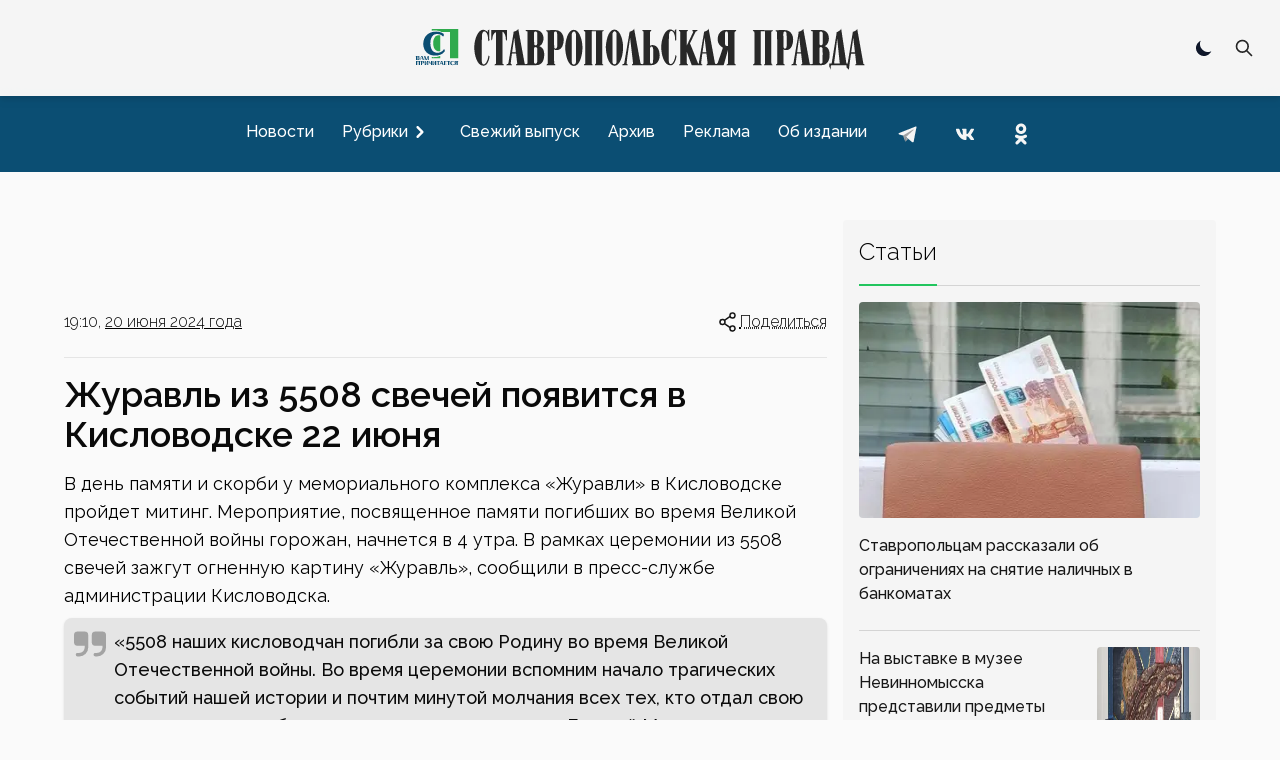

--- FILE ---
content_type: text/x-component
request_url: https://www.stapravda.ru/?_rsc=rpgbr
body_size: 102
content:
0:["gMnY5-fB7ZWYYia-X-PSJ",[["children","__PAGE__",["__PAGE__",{}],null,null]]]


--- FILE ---
content_type: text/x-component
request_url: https://www.stapravda.ru/20260130/stavropoltsam_rasskazali_ob_ogranicheniyah_na_snyatie_nalichnyh__241549.html?_rsc=rpgbr
body_size: 235
content:
0:["gMnY5-fB7ZWYYia-X-PSJ",[["children","article","children","__PAGE__?{\"path\":\"/20260130/stavropoltsam_rasskazali_ob_ogranicheniyah_na_snyatie_nalichnyh__241549.html\",\"sid\":\"241549\",\"url\":\"stavropoltsam_rasskazali_ob_ogranicheniyah_na_snyatie_nalichnyh__241549\",\"day\":\"20260130\"}",["__PAGE__?{\"path\":\"/20260130/stavropoltsam_rasskazali_ob_ogranicheniyah_na_snyatie_nalichnyh__241549.html\",\"sid\":\"241549\",\"url\":\"stavropoltsam_rasskazali_ob_ogranicheniyah_na_snyatie_nalichnyh__241549\",\"day\":\"20260130\"}",{}],null,null]]]


--- FILE ---
content_type: text/x-component
request_url: https://www.stapravda.ru/news?_rsc=rpgbr
body_size: 147
content:
0:["gMnY5-fB7ZWYYia-X-PSJ",[["children","(with aside)",["(with aside)",{"children":["news",{"children":["__PAGE__",{}]}]},"$undefined","$undefined",true],null,null]]]


--- FILE ---
content_type: text/x-component
request_url: https://www.stapravda.ru/archive?_rsc=rpgbr
body_size: 116
content:
0:["gMnY5-fB7ZWYYia-X-PSJ",[["children","archive",["archive",{"children":["__PAGE__",{}]}],null,null]]]


--- FILE ---
content_type: text/x-component
request_url: https://www.stapravda.ru/kislovodsk?_rsc=rpgbr
body_size: 187
content:
0:["gMnY5-fB7ZWYYia-X-PSJ",[["children","(with aside)",["(with aside)",{"children":["rubric",{"children":["__PAGE__?{\"path\":\"/kislovodsk\",\"url\":\"kislovodsk\"}",{}]}]},"$undefined","$undefined",true],null,null]]]


--- FILE ---
content_type: text/x-component
request_url: https://www.stapravda.ru/20260128/na_vystavke_v_muzee_nevinnomysska_predstavili_predmety_istoriche_241441.html?_rsc=rpgbr
body_size: 235
content:
0:["gMnY5-fB7ZWYYia-X-PSJ",[["children","article","children","__PAGE__?{\"path\":\"/20260128/na_vystavke_v_muzee_nevinnomysska_predstavili_predmety_istoriche_241441.html\",\"sid\":\"241441\",\"url\":\"na_vystavke_v_muzee_nevinnomysska_predstavili_predmety_istoriche_241441\",\"day\":\"20260128\"}",["__PAGE__?{\"path\":\"/20260128/na_vystavke_v_muzee_nevinnomysska_predstavili_predmety_istoriche_241441.html\",\"sid\":\"241441\",\"url\":\"na_vystavke_v_muzee_nevinnomysska_predstavili_predmety_istoriche_241441\",\"day\":\"20260128\"}",{}],null,null]]]


--- FILE ---
content_type: text/x-component
request_url: https://www.stapravda.ru/society?_rsc=rpgbr
body_size: 183
content:
0:["gMnY5-fB7ZWYYia-X-PSJ",[["children","(with aside)",["(with aside)",{"children":["rubric",{"children":["__PAGE__?{\"path\":\"/society\",\"url\":\"society\"}",{}]}]},"$undefined","$undefined",true],null,null]]]


--- FILE ---
content_type: text/x-component
request_url: https://www.stapravda.ru/20260128/stavropolskiy_pedagog_nikolay_zhukov_otmetil_75letie_i_rasskazal_241437.html?_rsc=rpgbr
body_size: 239
content:
0:["gMnY5-fB7ZWYYia-X-PSJ",[["children","article","children","__PAGE__?{\"path\":\"/20260128/stavropolskiy_pedagog_nikolay_zhukov_otmetil_75letie_i_rasskazal_241437.html\",\"sid\":\"241437\",\"url\":\"stavropolskiy_pedagog_nikolay_zhukov_otmetil_75letie_i_rasskazal_241437\",\"day\":\"20260128\"}",["__PAGE__?{\"path\":\"/20260128/stavropolskiy_pedagog_nikolay_zhukov_otmetil_75letie_i_rasskazal_241437.html\",\"sid\":\"241437\",\"url\":\"stavropolskiy_pedagog_nikolay_zhukov_otmetil_75letie_i_rasskazal_241437\",\"day\":\"20260128\"}",{}],null,null]]]


--- FILE ---
content_type: text/x-component
request_url: https://www.stapravda.ru/advertising?_rsc=rpgbr
body_size: 154
content:
0:["gMnY5-fB7ZWYYia-X-PSJ",[["children","(with aside)",["(with aside)",{"children":["advertising",{"children":["__PAGE__",{}]}]},"$undefined","$undefined",true],null,null]]]
